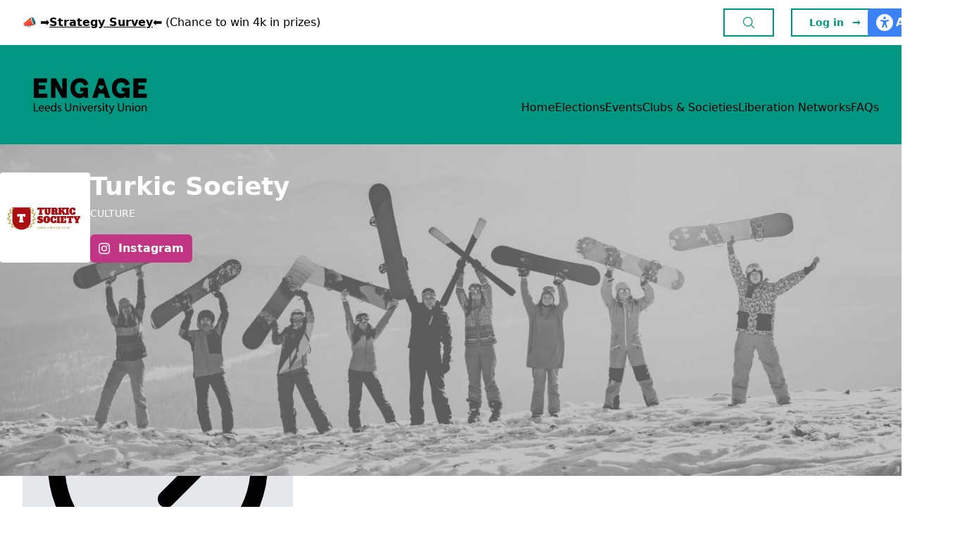

--- FILE ---
content_type: text/html; charset=UTF-8
request_url: https://engage.luu.org.uk/groups/CWXHV/turkic-society/products
body_size: 8469
content:
<!DOCTYPE html>
<html lang="en">
<head>
	
	<script>(function(w,d,s,l,i){w[l]=w[l]||[];w[l].push({'gtm.start':
new Date().getTime(),event:'gtm.js'});var f=d.getElementsByTagName(s)[0],
j=d.createElement(s),dl=l!='dataLayer'?'&l='+l:'';j.async=true;j.src=
'https://www.googletagmanager.com/gtm.js?id='+i+dl;f.parentNode.insertBefore(j,f);
})(window,document,'script','dataLayer','GTM-NFC57Q6');</script>
<!-- End Google Tag Manager -->
	
	<!-- Meta -->
	<meta charset="utf-8">
	<meta name="viewport" content="width=device-width, initial-scale=1, maximum-scale=1, minimum-scale=1, user-scalable=no">
	<meta name="csrf-token" content="oI1OTBbyeKHG193Yo9eOv1e9N9L3lpyXoPs2NepF">
	<title>Clubs &amp; Societies</title>
			
	<!-- Icons -->
	<link rel="apple-touch-icon" sizes="180x180" href="/apple-touch-icon.png">
	<link rel="icon" type="image/png" sizes="32x32" href="/favicon-32x32.png">
	<link rel="icon" type="image/png" sizes="16x16" href="/favicon-16x16.png">
	<link rel="manifest" href="/site.webmanifest">
	
	<!-- Main Template -->
	<link rel="stylesheet" href="https://engage.luu.org.uk/site/css/app.css">
	    <style>
        #reciteme {
            position:absolute;
            z-index: 1;
            transition: right 400ms ease-out;
            top: 12px;
            right: -110px
        }

        #reciteme:hover {
            right: 0px;
            transition: right 400ms ease-in;
        }
    </style>
	
</head>
<body>

	    <main id="app" class="min-h-screen bg-white relative" style="right: 0">
        <header class="relative">
    <section class="bg-white">
    <div class="mx-auto flex max-w-7xl items-center justify-between px-8 py-3">
        <div class="max-w-xl">
            📣 ➡️<a href="https://www.surveymonkey.com/r/S2LDT5Z" style="font-weight:bold;text-decoration: underline;">Strategy Survey</a>⬅️  (Chance to win 4k in prizes)
        </div>
        <div class="hidden lg:block">
            <nav class="flex justify-end items-center space-x-6">
                <button type="button" class="do-search button green center">
                    <div>
                        <svg xmlns="http://www.w3.org/2000/svg" fill="none" viewBox="0 0 24 24" stroke-width="1.5"
                             stroke="currentColor" class="w-5 h-5">
                            <path stroke-linecap="round" stroke-linejoin="round"
                                  d="M21 21l-5.197-5.197m0 0A7.5 7.5 0 105.196 5.196a7.5 7.5 0 0010.607 10.607z"/>
                        </svg>

                    </div>
                </button>
                                    <a href="https://engage.luu.org.uk/student/auth" class="button green selected text-sm">
                        <div>Log in</div>
                        <span aria-hidden="true">&rarr;</span>
                    </a>
                            </nav>
        </div>
        <div class="lg:hidden">
            <button type="button" class="do-search button green center">
                <div>
                    <svg xmlns="http://www.w3.org/2000/svg" fill="none" viewBox="0 0 24 24" stroke-width="1.5"
                         stroke="currentColor" class="w-6 h-6">
                        <path stroke-linecap="round" stroke-linejoin="round"
                              d="M21 21l-5.197-5.197m0 0A7.5 7.5 0 105.196 5.196a7.5 7.5 0 0010.607 10.607z"/>
                    </svg>

                </div>
            </button>
        </div>
    </div>
    <div id="reciteme">
        <a role="button" href="#" alt="Link to Accessibility Tool" class="bg-blue-500 hover:bg-blue-600 rounded-l-md px-2 py-2 flex gap-2 text-white" style="margin-left:0px;border-radius: 5px 0 0 5px">
            <svg class="px-1" height="24px" xmlns="http://www.w3.org/2000/svg" xmlns:xlink="http://www.w3.org/1999/xlink" viewBox="0 0 15.85 15.85">
                <path fill="#fff" d="M0,7.92C0,5.82.83,3.81,2.32,2.32,3.81.83,5.82,0,7.92,0s4.11.83,5.61,2.32c1.49,1.49,2.32,3.5,2.32,5.6s-.83,4.12-2.32,5.6c-1.49,1.49-3.5,2.32-5.61,2.32s-4.11-.83-5.61-2.32c-1.49-1.49-2.32-3.5-2.32-5.6ZM5,5.26c-.38-.16-.82.01-.97.39-.16.38.01.81.39.98l.37.16c.53.23,1.09.4,1.66.5v1.55c0,.13-.02.27-.06.39l-.89,2.67c-.13.39.08.81.47.94.39.13.81-.08.94-.47l.76-2.27c.04-.12.15-.2.28-.2s.23.08.27.2l.76,2.27c.13.39.55.6.94.47.39-.13.6-.55.47-.94l-.89-2.67c-.05-.13-.06-.26-.06-.39v-1.55c.57-.11,1.12-.28,1.66-.5l.37-.16c.38-.16.55-.6.39-.98-.16-.38-.6-.55-.98-.39l-.37.15c-.81.35-1.68.53-2.56.53s-1.75-.18-2.56-.53l-.37-.16h0ZM7.92,4.95c.33,0,.65-.13.87-.36.23-.23.36-.55.36-.88s-.13-.64-.36-.88c-.23-.23-.55-.36-.87-.36s-.65.13-.87.36c-.23.23-.36.55-.36.88s.13.64.36.88c.23.23.55.36.87.36Z"></path>
            </svg>
            <div class="font-bold hover:underline">Accessibility</div>
        </a>
    </div>
</section>
<section id="search-bar" class="bg-luu-yellow-500" style="display: none">
    <div class="mx-auto flex max-w-3xl px-10 lg:px-0 py-10">

        <div class="w-full flex flex-col items-center space-y-6">
            <h1 class="text-luu-green-600 font-bold text-3xl">Search Engage</h1>
            <form method="GET" action="https://engage.luu.org.uk/search" class="w-full">
                <label class="w-full">
                    <input
                            type="search"
                            name="q"
                            value=""
                            class="w-full p-3 border-0 ring-4 ring-luu-yellow-600 focus:ring-4 focus:ring-luu-green-500"
                            placeholder="Search across LUU sites"
                    />
                </label>
            </form>
        </div>
    </div>
</section>


    <section class="bg-luu-green-600">
    <div class="mx-auto flex max-w-7xl items-end justify-between py-5 px-8 xl:py-10">
        <div>
            <a href="https://engage.luu.org.uk">
                <img
                        src="https://leeds.ams3.digitaloceanspaces.com/media/5TOgcguyFEjczS7caBh4KEZFgLklthPu1lHLbl2E.png"
                        class="w-48"
                        alt="Logo"
                />
            </a>
        </div>
        <nav class="hidden lg:flex lg:gap-x-12 header">
            <div class="item">
        <a href="https://engage.luu.org.uk/">
            Home
        </a>
    </div>
    <div class="item">
        <a href="https://engage.luu.org.uk/elections">
            Elections
        </a>
    </div>
    <div class="item">
        <a href="https://engage.luu.org.uk/events">
            Events
        </a>
    </div>
    <div class="item">
        <a href="https://engage.luu.org.uk/groups">
            Clubs & Societies
        </a>
    </div>
    <div class="item">
        <a href="https://engage.luu.org.uk/liberation-network">
            Liberation Networks
        </a>
    </div>
    <div class="item">
        <a href="https://engage.luu.org.uk/guides">
            FAQs
        </a>
    </div>
        </nav>
        <button type="button" class="lg:hidden mobile-menu-toggle">
            <div class="flex flex-col text-black">
                <div>
                    <svg xmlns="http://www.w3.org/2000/svg" fill="none" viewBox="0 0 24 24" stroke-width="1.5"
                         stroke="currentColor" class="w-10 h-10">
                        <path stroke-linecap="round" stroke-linejoin="round"
                              d="M3.75 6.75h16.5M3.75 12h16.5m-16.5 5.25h16.5"/>
                    </svg>
                </div>
                <div class="font-bold">Menu</div>
            </div>
        </button>
    </div>
</section>

<section id="mobile-nav" style="right: -77%">
    <div class="bg-luu-green-600 w-full h-full p-10 flex flex-col justify-between">
        <nav class="header space-y-3">
            <div class="item">
        <a href="https://engage.luu.org.uk/">
            Home
        </a>
    </div>
    <div class="item">
        <a href="https://engage.luu.org.uk/elections">
            Elections
        </a>
    </div>
    <div class="item">
        <a href="https://engage.luu.org.uk/events">
            Events
        </a>
    </div>
    <div class="item">
        <a href="https://engage.luu.org.uk/groups">
            Clubs & Societies
        </a>
    </div>
    <div class="item">
        <a href="https://engage.luu.org.uk/liberation-network">
            Liberation Networks
        </a>
    </div>
    <div class="item">
        <a href="https://engage.luu.org.uk/guides">
            FAQs
        </a>
    </div>
        </nav>
        <div class="space-y-3">
            <a href="https://luu.org.uk" class="w-full button center">
                <div>LUU.org.uk</div>
            </a>
                            <a href="https://engage.luu.org.uk/student/auth" class="button w-full text-sm">
                    <div>Log in</div>
                    <span aria-hidden="true">&rarr;</span>
                </a>
                        <button type="button" class="mobile-menu-toggle button center green selected w-full text-sm">
                <div>Close Menu</div>
                <span aria-hidden="true">
                    <svg xmlns="http://www.w3.org/2000/svg" fill="none" viewBox="0 0 24 24" stroke-width="1.5"
                         stroke="currentColor" class="w-6 h-6">
                        <path stroke-linecap="round" stroke-linejoin="round" d="M6 18L18 6M6 6l12 12"/>
                    </svg>
                </span>
            </button>
        </div>
    </div>
</section>

</header>        
    
    <div class="relative">
        <div class="absolute inset-0 overflow-hidden">
            <img src="https://leeds.ams3.digitaloceanspaces.com/media/N8kIlt2EzuMNyPsH6hwVVBxzQtdECFpk9Pigwwmm.jpg" alt="" class="w-full h-full filter saturate-0 object-center object-cover"/>
            <div class="absolute inset-0 bg-luu-blue-900 opacity-90"></div>
        </div>
        <section class="relative px-8 xl:px-0 py-10">
            <div class="mx-auto max-w-7xl">
                <div class="flex flex-col lg:flex-row justify-start gap-8">
                                            <div>
                            <img src="https://leeds.ams3.digitaloceanspaces.com/media/5Yjvc8UgZy7FVZrWqNPgsGPVjoczTfXmih2aJqfA.jpg" alt="" class="w-32 h-32 rounded"/>
                        </div>
                                        <div class="flex flex-col flex-grow justify-between space-y-8 lg:space-y-0">
                        <div class="space-y-2">
                            <h2 class="text-white font-bold text-4xl">Turkic Society</h2>
                            <p class="text-sm uppercase text-white">Culture</p>
                        </div>
                        <div class="flex flex-wrap gap-3">

                            
                            
                                                            <a href="https://instagram.com/turkic_society_luu">
                                    <div class="px-3 py-2 text-white rounded-md flex justify-start items-center space-x-3"
                                         style="background: #c13584">
                                        <svg xmlns="http://www.w3.org/2000/svg" fill="currentColor"
                                             class="w-4 h-4 text-white" viewBox="0 0 16 16">
                                            <path d="M8 0C5.829 0 5.556.01 4.703.048 3.85.088 3.269.222 2.76.42a3.917 3.917 0 0 0-1.417.923A3.927 3.927 0 0 0 .42 2.76C.222 3.268.087 3.85.048 4.7.01 5.555 0 5.827 0 8.001c0 2.172.01 2.444.048 3.297.04.852.174 1.433.372 1.942.205.526.478.972.923 1.417.444.445.89.719 1.416.923.51.198 1.09.333 1.942.372C5.555 15.99 5.827 16 8 16s2.444-.01 3.298-.048c.851-.04 1.434-.174 1.943-.372a3.916 3.916 0 0 0 1.416-.923c.445-.445.718-.891.923-1.417.197-.509.332-1.09.372-1.942C15.99 10.445 16 10.173 16 8s-.01-2.445-.048-3.299c-.04-.851-.175-1.433-.372-1.941a3.926 3.926 0 0 0-.923-1.417A3.911 3.911 0 0 0 13.24.42c-.51-.198-1.092-.333-1.943-.372C10.443.01 10.172 0 7.998 0h.003zm-.717 1.442h.718c2.136 0 2.389.007 3.232.046.78.035 1.204.166 1.486.275.373.145.64.319.92.599.28.28.453.546.598.92.11.281.24.705.275 1.485.039.843.047 1.096.047 3.231s-.008 2.389-.047 3.232c-.035.78-.166 1.203-.275 1.485a2.47 2.47 0 0 1-.599.919c-.28.28-.546.453-.92.598-.28.11-.704.24-1.485.276-.843.038-1.096.047-3.232.047s-2.39-.009-3.233-.047c-.78-.036-1.203-.166-1.485-.276a2.478 2.478 0 0 1-.92-.598 2.48 2.48 0 0 1-.6-.92c-.109-.281-.24-.705-.275-1.485-.038-.843-.046-1.096-.046-3.233 0-2.136.008-2.388.046-3.231.036-.78.166-1.204.276-1.486.145-.373.319-.64.599-.92.28-.28.546-.453.92-.598.282-.11.705-.24 1.485-.276.738-.034 1.024-.044 2.515-.045v.002zm4.988 1.328a.96.96 0 1 0 0 1.92.96.96 0 0 0 0-1.92zm-4.27 1.122a4.109 4.109 0 1 0 0 8.217 4.109 4.109 0 0 0 0-8.217zm0 1.441a2.667 2.667 0 1 1 0 5.334 2.667 2.667 0 0 1 0-5.334z"/>
                                        </svg>
                                        <div class="text-white font-bold">Instagram</div>
                                    </div>
                                </a>
                            
                            

                        </div>
                    </div>
                </div>
            </div>
        </section>
    </div>

        <section class="mx-auto max-w-7xl my-8 space-y-10 px-0 md:px-8">
            
    <div class="grid lg:grid-cols-3 gap-8">
        <aside>
            <nav class="side">
    <header>Group Navigation</header>
        <a href="https://engage.luu.org.uk/groups/CWXHV/turkic-society" class="">
        <section>
            <div><svg fill="none" stroke="currentColor" stroke-width="1.5" viewBox="0 0 24 24" xmlns="http://www.w3.org/2000/svg" aria-hidden="true"><path stroke-linecap="round" stroke-linejoin="round" d="M12.75 15l3-3m0 0l-3-3m3 3h-7.5M21 12a9 9 0 11-18 0 9 9 0 0118 0z"></path></svg></div>
            <div>About</div>
        </section>
            </a>
        <a href="https://engage.luu.org.uk/groups/CWXHV/turkic-society/memberships" class="">
        <section>
            <div><svg fill="none" stroke="currentColor" stroke-width="1.5" viewBox="0 0 24 24" xmlns="http://www.w3.org/2000/svg" aria-hidden="true"><path stroke-linecap="round" stroke-linejoin="round" d="M17.982 18.725A7.488 7.488 0 0012 15.75a7.488 7.488 0 00-5.982 2.975m11.963 0a9 9 0 10-11.963 0m11.963 0A8.966 8.966 0 0112 21a8.966 8.966 0 01-5.982-2.275M15 9.75a3 3 0 11-6 0 3 3 0 016 0z"></path></svg></div>
            <div>Memberships</div>
        </section>
            </a>
        <a href="https://engage.luu.org.uk/groups/CWXHV/turkic-society/events" class="">
        <section>
            <div><svg fill="none" stroke="currentColor" stroke-width="1.5" viewBox="0 0 24 24" xmlns="http://www.w3.org/2000/svg" aria-hidden="true"><path stroke-linecap="round" stroke-linejoin="round" d="M6.75 3v2.25M17.25 3v2.25M3 18.75V7.5a2.25 2.25 0 012.25-2.25h13.5A2.25 2.25 0 0121 7.5v11.25m-18 0A2.25 2.25 0 005.25 21h13.5A2.25 2.25 0 0021 18.75m-18 0v-7.5A2.25 2.25 0 015.25 9h13.5A2.25 2.25 0 0121 11.25v7.5"></path></svg></div>
            <div>Events</div>
        </section>
            </a>
        <a href="https://engage.luu.org.uk/groups/CWXHV/turkic-society/products" class=" selected ">
        <section>
            <div><svg fill="none" stroke="currentColor" stroke-width="1.5" viewBox="0 0 24 24" xmlns="http://www.w3.org/2000/svg" aria-hidden="true"><path stroke-linecap="round" stroke-linejoin="round" d="M15.75 10.5V6a3.75 3.75 0 10-7.5 0v4.5m11.356-1.993l1.263 12c.07.665-.45 1.243-1.119 1.243H4.25a1.125 1.125 0 01-1.12-1.243l1.264-12A1.125 1.125 0 015.513 7.5h12.974c.576 0 1.059.435 1.119 1.007zM8.625 10.5a.375.375 0 11-.75 0 .375.375 0 01.75 0zm7.5 0a.375.375 0 11-.75 0 .375.375 0 01.75 0z"></path></svg></div>
            <div>Products</div>
        </section>
            </a>
        <a href="https://engage.luu.org.uk/groups/CWXHV/turkic-society/files" class="">
        <section>
            <div><svg fill="none" stroke="currentColor" stroke-width="1.5" viewBox="0 0 24 24" xmlns="http://www.w3.org/2000/svg" aria-hidden="true"><path stroke-linecap="round" stroke-linejoin="round" d="M19.5 14.25v-2.625a3.375 3.375 0 00-3.375-3.375h-1.5A1.125 1.125 0 0113.5 7.125v-1.5a3.375 3.375 0 00-3.375-3.375H8.25m2.25 0H5.625c-.621 0-1.125.504-1.125 1.125v17.25c0 .621.504 1.125 1.125 1.125h12.75c.621 0 1.125-.504 1.125-1.125V11.25a9 9 0 00-9-9z"></path></svg></div>
            <div>Files</div>
        </section>
            </a>
        <a href="https://engage.luu.org.uk/groups/CWXHV/turkic-society/committee" class="">
        <section>
            <div><svg fill="none" stroke="currentColor" stroke-width="1.5" viewBox="0 0 24 24" xmlns="http://www.w3.org/2000/svg" aria-hidden="true"><path stroke-linecap="round" stroke-linejoin="round" d="M18 18.72a9.094 9.094 0 003.741-.479 3 3 0 00-4.682-2.72m.94 3.198l.001.031c0 .225-.012.447-.037.666A11.944 11.944 0 0112 21c-2.17 0-4.207-.576-5.963-1.584A6.062 6.062 0 016 18.719m12 0a5.971 5.971 0 00-.941-3.197m0 0A5.995 5.995 0 0012 12.75a5.995 5.995 0 00-5.058 2.772m0 0a3 3 0 00-4.681 2.72 8.986 8.986 0 003.74.477m.94-3.197a5.971 5.971 0 00-.94 3.197M15 6.75a3 3 0 11-6 0 3 3 0 016 0zm6 3a2.25 2.25 0 11-4.5 0 2.25 2.25 0 014.5 0zm-13.5 0a2.25 2.25 0 11-4.5 0 2.25 2.25 0 014.5 0z"></path></svg></div>
            <div>Committee</div>
        </section>
            </a>
        <a href="https://engage.luu.org.uk/groups" class="">
        <section>
            <div><svg fill="none" stroke="currentColor" stroke-width="1.5" viewBox="0 0 24 24" xmlns="http://www.w3.org/2000/svg" aria-hidden="true"><path stroke-linecap="round" stroke-linejoin="round" d="M10.5 19.5L3 12m0 0l7.5-7.5M3 12h18"></path></svg></div>
            <div>Back to Groups</div>
        </section>
            </a>
    </nav>        </aside>
        <div class="lg:col-span-2 space-y-8">
            
    <div class="display-header">
    <h2>Group <span>Products</span></h2>
</div>
    
    
        <div class="w-full bg-gray-100 p-10">
            <div class="prose">
                <h2>No products to display</h2>
                <p>Please check back again soon for our products.</p>
            </div>
        </div>

    
            </div>
    </div>

        </section>
        <footer>
    <section class="bg-luu-green-600">
    <div class="mx-auto flex max-w-prose py-10">
        <div class="w-full flex flex-col items-center space-y-6">
            <h1 class="text-white font-bold text-3xl">Sponsors</h1>
            <div class="flex justify-center items-center space-x-8">
                                    <div class="block">
                        <a href="https://www.amber-cars.co.uk/" target="_blank">
                            <img src="https://leeds.ams3.digitaloceanspaces.com/media/MfNWWVpq3rHchhsoTok8VSwGAh9I159mIPseRMGj.jpg" style="width: 96px; height: 96px;" alt="Sponsor"/>
                        </a>
                    </div>
                                    <div class="block">
                        <a href="https://files.ardentdigital.services/Dominos-Digital-SVC-Leeds.pdf" target="_blank">
                            <img src="https://leeds.ams3.digitaloceanspaces.com/media/mgC9db9srWRm87AJGfBlD5AcO2Qa4vJPn3bZdgfO.png" style="width: 96px; height: 96px;" alt="Sponsor"/>
                        </a>
                    </div>
                                    <div class="block">
                        <a href="https://www.firstgroup.com/leeds/tickets/student-bus-travel" target="_blank">
                            <img src="https://leeds.ams3.digitaloceanspaces.com/media/R14mI2z02OjH0acqkpJUNzWIZtRaWV86gO2vH1Rf.png" style="width: 96px; height: 96px;" alt="Sponsor"/>
                        </a>
                    </div>
                            </div>

        </div>
    </div>
</section>    <section class="bg-luu-gray-600">
    <div class="mx-auto flex flex-col space-y-10 lg:flex-row lg:space-y-0 max-w-7xl justify-between px-5 py-5 lg:py-10">
        <div class="space-y-6 max-w-prose">
            <img
                    src="https://leeds.ams3.digitaloceanspaces.com/media/5TOgcguyFEjczS7caBh4KEZFgLklthPu1lHLbl2E.png"
                    class="w-48"
                    alt=""
            />
            <div class="text-white text-lg">
                Lifton Place, Leeds, LS2 9JZ.<br/>
                0113 3801 400
            </div>
            <div>
                <div class="text-luu-yellow-300 text-xs">
                    Registered charity number: 1136742
                </div>
                <div class="text-white text-xs">
                    Site designed, custom developed and managed by MemPlus
                </div>
            </div>
        </div>
        <div class="flex justify-end gap-12">
            <nav class="footer space-y-1">
                <a href='https://www.luu.org.uk/about-us/' class="item">About Us</a>
                <a href='https://www.luu.org.uk/contact-us/' class="item">Contact Us</a>
                <a href='https://www.luu.org.uk/jobs/' class="item">Jobs at LUU</a>
                <a href='https://www.luu.org.uk/advertising/' class="item">Advertise With Us</a>
                <a href='https://www.luu.org.uk/venuehire/' class="item">Venue Hire</a>
                <a href='https://intranet.luu.org.uk/' class="item">Staff Intranet</a>
            </nav>
            <nav class="footer space-y-1">
                <a href='https://leedsunionevents.com/' class="item">Leeds Union Events</a>
                <a href='https://www.luu.org.uk/press/' class="item">Press Enquiries</a>
                <a href='https://www.luu.org.uk/accessibility/' class="item">Accessibility</a>
                <a href='https://www.luu.org.uk/legal/' class="item">Legal</a>
                <a href='https://www.luu.org.uk/legal/privacy-policy/' class="item">Privacy</a>
                <a href='https://www.luu.org.uk/governance/' class="item">Governance</a>
            </nav>
            <div>
                <div class="socials">
                    <div>
                        <a href="https://www.facebook.com/leedsuniversityunion/" class="navbar-item has-text-"
                           target="_blank">
                            <svg xmlns="http://www.w3.org/2000/svg" width="16" height="16" fill="currentColor"
                                 class="w-5 h-5" viewBox="0 0 16 16">
                                <path d="M16 8.049c0-4.446-3.582-8.05-8-8.05C3.58 0-.002 3.603-.002 8.05c0 4.017 2.926 7.347 6.75 7.951v-5.625h-2.03V8.05H6.75V6.275c0-2.017 1.195-3.131 3.022-3.131.876 0 1.791.157 1.791.157v1.98h-1.009c-.993 0-1.303.621-1.303 1.258v1.51h2.218l-.354 2.326H9.25V16c3.824-.604 6.75-3.934 6.75-7.951z"/>
                            </svg>
                        </a>
                    </div>
                    <div>
                        <a href="https://twitter.com/LeedsUniUnion" class="navbar-item has-text-" target="_blank">
                            <svg xmlns="http://www.w3.org/2000/svg" width="16" height="16" fill="currentColor"
                                 class="bi bi-twitter" viewBox="0 0 16 16">
                                <path d="M5.026 15c6.038 0 9.341-5.003 9.341-9.334 0-.14 0-.282-.006-.422A6.685 6.685 0 0 0 16 3.542a6.658 6.658 0 0 1-1.889.518 3.301 3.301 0 0 0 1.447-1.817 6.533 6.533 0 0 1-2.087.793A3.286 3.286 0 0 0 7.875 6.03a9.325 9.325 0 0 1-6.767-3.429 3.289 3.289 0 0 0 1.018 4.382A3.323 3.323 0 0 1 .64 6.575v.045a3.288 3.288 0 0 0 2.632 3.218 3.203 3.203 0 0 1-.865.115 3.23 3.23 0 0 1-.614-.057 3.283 3.283 0 0 0 3.067 2.277A6.588 6.588 0 0 1 .78 13.58a6.32 6.32 0 0 1-.78-.045A9.344 9.344 0 0 0 5.026 15z"/>
                            </svg>
                        </a>
                    </div>
                    <div>
                        <a href="https://www.instagram.com/leedsuniunion/" class="navbar-item has-text-"
                           target="_blank">
                            <svg xmlns="http://www.w3.org/2000/svg" width="16" height="16" fill="currentColor"
                                 class="bi bi-instagram" viewBox="0 0 16 16">
                                <path d="M8 0C5.829 0 5.556.01 4.703.048 3.85.088 3.269.222 2.76.42a3.917 3.917 0 0 0-1.417.923A3.927 3.927 0 0 0 .42 2.76C.222 3.268.087 3.85.048 4.7.01 5.555 0 5.827 0 8.001c0 2.172.01 2.444.048 3.297.04.852.174 1.433.372 1.942.205.526.478.972.923 1.417.444.445.89.719 1.416.923.51.198 1.09.333 1.942.372C5.555 15.99 5.827 16 8 16s2.444-.01 3.298-.048c.851-.04 1.434-.174 1.943-.372a3.916 3.916 0 0 0 1.416-.923c.445-.445.718-.891.923-1.417.197-.509.332-1.09.372-1.942C15.99 10.445 16 10.173 16 8s-.01-2.445-.048-3.299c-.04-.851-.175-1.433-.372-1.941a3.926 3.926 0 0 0-.923-1.417A3.911 3.911 0 0 0 13.24.42c-.51-.198-1.092-.333-1.943-.372C10.443.01 10.172 0 7.998 0h.003zm-.717 1.442h.718c2.136 0 2.389.007 3.232.046.78.035 1.204.166 1.486.275.373.145.64.319.92.599.28.28.453.546.598.92.11.281.24.705.275 1.485.039.843.047 1.096.047 3.231s-.008 2.389-.047 3.232c-.035.78-.166 1.203-.275 1.485a2.47 2.47 0 0 1-.599.919c-.28.28-.546.453-.92.598-.28.11-.704.24-1.485.276-.843.038-1.096.047-3.232.047s-2.39-.009-3.233-.047c-.78-.036-1.203-.166-1.485-.276a2.478 2.478 0 0 1-.92-.598 2.48 2.48 0 0 1-.6-.92c-.109-.281-.24-.705-.275-1.485-.038-.843-.046-1.096-.046-3.233 0-2.136.008-2.388.046-3.231.036-.78.166-1.204.276-1.486.145-.373.319-.64.599-.92.28-.28.546-.453.92-.598.282-.11.705-.24 1.485-.276.738-.034 1.024-.044 2.515-.045v.002zm4.988 1.328a.96.96 0 1 0 0 1.92.96.96 0 0 0 0-1.92zm-4.27 1.122a4.109 4.109 0 1 0 0 8.217 4.109 4.109 0 0 0 0-8.217zm0 1.441a2.667 2.667 0 1 1 0 5.334 2.667 2.667 0 0 1 0-5.334z"/>
                            </svg>
                        </a>
                    </div>
                    <div>
                        <a href="https://www.tiktok.com/@leedsuniunion" class="navbar-item has-text-" target="_blank">
                            <svg xmlns="http://www.w3.org/2000/svg" width="16" height="16" fill="currentColor"
                                 class="bi bi-tiktok" viewBox="0 0 16 16">
                                <path d="M9 0h1.98c.144.715.54 1.617 1.235 2.512C12.895 3.389 13.797 4 15 4v2c-1.753 0-3.07-.814-4-1.829V11a5 5 0 1 1-5-5v2a3 3 0 1 0 3 3V0Z"/>
                            </svg>
                        </a>
                    </div>
                    <div>
                        <a href="https://mp.weixin.qq.com/s/oG0V7rId1v8XdKQgtIWP7w" class="navbar-item has-text-"
                           target="_blank">
                            <svg xmlns="http://www.w3.org/2000/svg" width="16" height="16" fill="currentColor"
                                 class="bi bi-wechat" viewBox="0 0 16 16">
                                <path d="M11.176 14.429c-2.665 0-4.826-1.8-4.826-4.018 0-2.22 2.159-4.02 4.824-4.02S16 8.191 16 10.411c0 1.21-.65 2.301-1.666 3.036a.324.324 0 0 0-.12.366l.218.81a.616.616 0 0 1 .029.117.166.166 0 0 1-.162.162.177.177 0 0 1-.092-.03l-1.057-.61a.519.519 0 0 0-.256-.074.509.509 0 0 0-.142.021 5.668 5.668 0 0 1-1.576.22ZM9.064 9.542a.647.647 0 1 0 .557-1 .645.645 0 0 0-.646.647.615.615 0 0 0 .09.353Zm3.232.001a.646.646 0 1 0 .546-1 .645.645 0 0 0-.644.644.627.627 0 0 0 .098.356Z"/>
                                <path d="M0 6.826c0 1.455.781 2.765 2.001 3.656a.385.385 0 0 1 .143.439l-.161.6-.1.373a.499.499 0 0 0-.032.14.192.192 0 0 0 .193.193c.039 0 .077-.01.111-.029l1.268-.733a.622.622 0 0 1 .308-.088c.058 0 .116.009.171.025a6.83 6.83 0 0 0 1.625.26 4.45 4.45 0 0 1-.177-1.251c0-2.936 2.785-5.02 5.824-5.02.05 0 .1 0 .15.002C10.587 3.429 8.392 2 5.796 2 2.596 2 0 4.16 0 6.826Zm4.632-1.555a.77.77 0 1 1-1.54 0 .77.77 0 0 1 1.54 0Zm3.875 0a.77.77 0 1 1-1.54 0 .77.77 0 0 1 1.54 0Z"/>
                            </svg>
                        </a>
                    </div>
                    <div>
                        <a href="https://www.youtube.com/channel/UCNwMGXb0Z0NydVV6uFM1tag" class="navbar-item has-text-"
                           target="_blank">
                            <svg xmlns="http://www.w3.org/2000/svg" width="16" height="16" fill="currentColor"
                                 class="bi bi-youtube" viewBox="0 0 16 16">
                                <path d="M8.051 1.999h.089c.822.003 4.987.033 6.11.335a2.01 2.01 0 0 1 1.415 1.42c.101.38.172.883.22 1.402l.01.104.022.26.008.104c.065.914.073 1.77.074 1.957v.075c-.001.194-.01 1.108-.082 2.06l-.008.105-.009.104c-.05.572-.124 1.14-.235 1.558a2.007 2.007 0 0 1-1.415 1.42c-1.16.312-5.569.334-6.18.335h-.142c-.309 0-1.587-.006-2.927-.052l-.17-.006-.087-.004-.171-.007-.171-.007c-1.11-.049-2.167-.128-2.654-.26a2.007 2.007 0 0 1-1.415-1.419c-.111-.417-.185-.986-.235-1.558L.09 9.82l-.008-.104A31.4 31.4 0 0 1 0 7.68v-.123c.002-.215.01-.958.064-1.778l.007-.103.003-.052.008-.104.022-.26.01-.104c.048-.519.119-1.023.22-1.402a2.007 2.007 0 0 1 1.415-1.42c.487-.13 1.544-.21 2.654-.26l.17-.007.172-.006.086-.003.171-.007A99.788 99.788 0 0 1 7.858 2h.193zM6.4 5.209v4.818l4.157-2.408L6.4 5.209z"/>
                            </svg>
                        </a>
                    </div>
                    <div>
                        <a href="https://medium.com/leeds-university-union" class="navbar-item has-text-"
                           target="_blank">
                            <svg xmlns="http://www.w3.org/2000/svg" width="16" height="16" fill="currentColor"
                                 class="bi bi-medium" viewBox="0 0 16 16">
                                <path d="M9.025 8c0 2.485-2.02 4.5-4.513 4.5A4.506 4.506 0 0 1 0 8c0-2.486 2.02-4.5 4.512-4.5A4.506 4.506 0 0 1 9.025 8zm4.95 0c0 2.34-1.01 4.236-2.256 4.236-1.246 0-2.256-1.897-2.256-4.236 0-2.34 1.01-4.236 2.256-4.236 1.246 0 2.256 1.897 2.256 4.236zM16 8c0 2.096-.355 3.795-.794 3.795-.438 0-.793-1.7-.793-3.795 0-2.096.355-3.795.794-3.795.438 0 .793 1.699.793 3.795z"/>
                            </svg>
                        </a>
                    </div>
                </div>
            </div>
        </div>
    </div>
</section></footer>    </main>
	
	<!-- Page JS -->
	    <script type="module">
        document.querySelectorAll(".do-search").forEach(function (element) {
            element.addEventListener("click", function () {
                let searchBar = document.querySelector("#search-bar");
                if (searchBar.style.display === "none") {
                    searchBar.style.display = "block";
                } else {
                    searchBar.style.display = "none";
                }
            });
        });
    </script>
    <script>
        var serviceUrl = "//api.reciteme.com/asset/js?key=";
        var serviceKey = "fd3492a401b6e31613ded48d3ac3465a347ba7a6";
        var options = {};  // Options can be added as needed
        var autoLoad = false;
        var enableFragment = "#reciteEnable";
        var loaded = [], frag = !1; window.location.hash === enableFragment && (frag = !0); function loadScript(c, b) { var a = document.createElement("script"); a.type = "text/javascript"; a.readyState ? a.onreadystatechange = function () { if ("loaded" == a.readyState || "complete" == a.readyState) a.onreadystatechange = null, void 0 != b && b() } : void 0 != b && (a.onload = function () { b() }); a.src = c; document.getElementsByTagName("head")[0].appendChild(a) } function _rc(c) { c += "="; for (var b = document.cookie.split(";"), a = 0; a < b.length; a++) { for (var d = b[a]; " " == d.charAt(0);)d = d.substring(1, d.length); if (0 == d.indexOf(c)) return d.substring(c.length, d.length) } return null } function loadService(c) { for (var b = serviceUrl + serviceKey, a = 0; a < loaded.length; a++)if (loaded[a] == b) return; loaded.push(b); loadScript(serviceUrl + serviceKey, function () { "function" === typeof _reciteLoaded && _reciteLoaded(); "function" == typeof c && c(); Recite.load(options); Recite.Event.subscribe("Recite:load", function () { Recite.enable() }) }) } "true" == _rc("Recite.Persist") && loadService(); if (autoLoad && "false" != _rc("Recite.Persist") || frag) document.addEventListener ? document.addEventListener("DOMContentLoaded", function (c) { loadService() }) : loadService();
        document.addEventListener("DOMContentLoaded", function(event) {
            document.getElementById('reciteme').addEventListener("click", function() {
                loadService();
            });
        });
    </script>
    <script type="module">
        document.querySelectorAll(".mobile-menu-toggle").forEach(function (element) {
            element.addEventListener("click", function () {
                let mobileNav = document.querySelector("#mobile-nav");
                let appDiv = document.querySelector("#app");
                if (mobileNav.style.right === "-77%") {
                    mobileNav.style.right = "0";
                    appDiv.style.right = "77%";
                } else {
                    mobileNav.style.right = "-77%";
                    appDiv.style.right = "0";
                }
            })
        });
    </script>
	<script src="https://engage.luu.org.uk/site/js/frontend.js"></script>
	

</body>
</html>